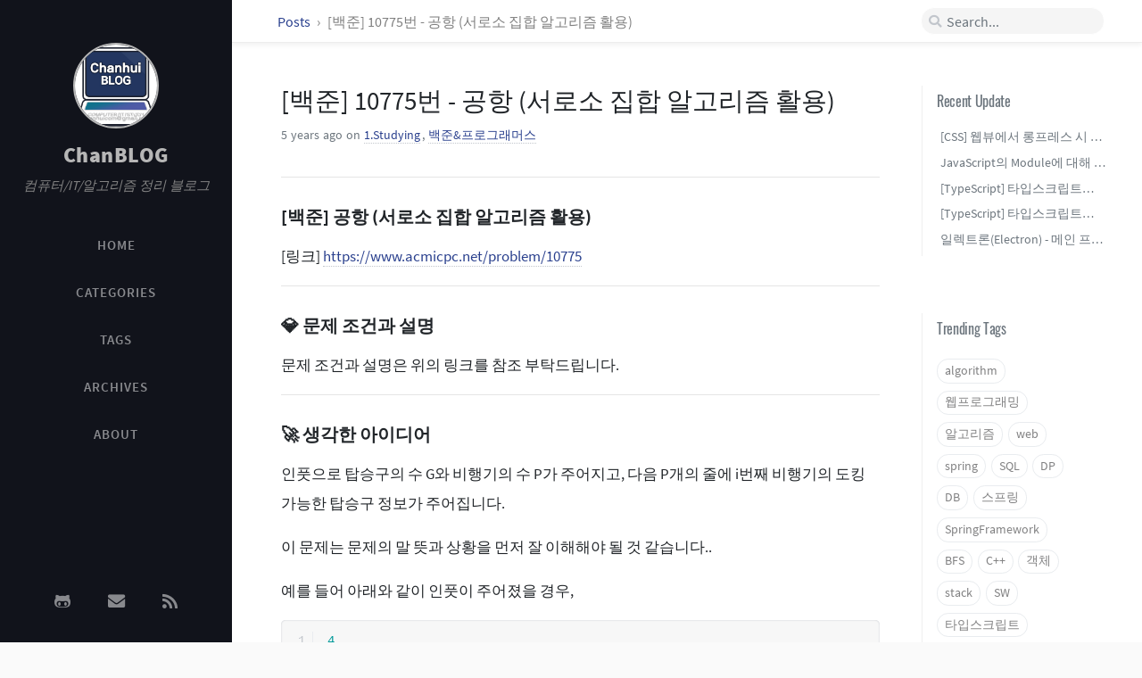

--- FILE ---
content_type: text/html; charset=utf-8
request_url: https://chanhuiseok.github.io/posts/baek-25/
body_size: 8254
content:
<!DOCTYPE html><html lang="en"> <!-- The Head v2.0 https://github.com/cotes2020/jekyll-theme-chirpy © 2017-2019 Cotes Chung MIT License --><head><meta http-equiv="Content-Type" content="text/html; charset=UTF-8"><meta name="viewport" content="width=device-width, initial-scale=1, shrink-to-fit=no"><title>[백준] 10775번 - 공항 (서로소 집합 알고리즘 활용) | ChanBLOG</title><meta name="generator" content="Jekyll v3.10.0" /><meta property="og:title" content="[백준] 10775번 - 공항 (서로소 집합 알고리즘 활용)" /><meta name="author" content="ChanhuiSeok" /><meta property="og:locale" content="en_US" /><meta name="description" content="컴퓨터/IT/알고리즘 정리 블로그" /><meta property="og:description" content="컴퓨터/IT/알고리즘 정리 블로그" /><link rel="canonical" href="https://chanhuiseok.github.io/posts/baek-25/" /><meta property="og:url" content="https://chanhuiseok.github.io/posts/baek-25/" /><meta property="og:site_name" content="ChanBLOG" /><meta property="og:type" content="article" /><meta property="article:published_time" content="2020-09-11T14:00:00+09:00" /><meta name="twitter:card" content="summary" /><meta property="twitter:title" content="[백준] 10775번 - 공항 (서로소 집합 알고리즘 활용)" /><meta name="twitter:site" content="@" /><meta name="twitter:creator" content="@ChanhuiSeok" /><meta name="google-site-verification" content="google_meta_tag_verification" /> <script type="application/ld+json"> {"@context":"https://schema.org","@type":"BlogPosting","author":{"@type":"Person","name":"ChanhuiSeok"},"dateModified":"2020-09-11T14:00:00+09:00","datePublished":"2020-09-11T14:00:00+09:00","description":"컴퓨터/IT/알고리즘 정리 블로그","headline":"[백준] 10775번 - 공항 (서로소 집합 알고리즘 활용)","mainEntityOfPage":{"@type":"WebPage","@id":"https://chanhuiseok.github.io/posts/baek-25/"},"url":"https://chanhuiseok.github.io/posts/baek-25/"}</script> <!-- The Favicons for Web, Android, Microsoft, and iOS (iPhone and iPad) Apps Generated by: https://www.favicon-generator.org/ v2.0 https://github.com/cotes2020/jekyll-theme-chirpy © 2019 Cotes Chung Published under the MIT license --><link rel="shortcut icon" href="/assets/img/favicons/favicon.ico" type="image/x-icon"><link rel="icon" href="/assets/img/favicons/favicon.ico" type="image/x-icon"><link rel="apple-touch-icon" href="/assets/img/favicons/apple-icon.png"><link rel="apple-touch-icon" href="/assets/img/favicons/apple-icon-precomposed.png"><link rel="apple-touch-icon" sizes="57x57" href="/assets/img/favicons/apple-icon-57x57.png"><link rel="apple-touch-icon" sizes="60x60" href="/assets/img/favicons/apple-icon-60x60.png"><link rel="apple-touch-icon" sizes="72x72" href="/assets/img/favicons/apple-icon-72x72.png"><link rel="apple-touch-icon" sizes="76x76" href="/assets/img/favicons/apple-icon-76x76.png"><link rel="apple-touch-icon" sizes="114x114" href="/assets/img/favicons/apple-icon-114x114.png"><link rel="apple-touch-icon" sizes="120x120" href="/assets/img/favicons/apple-icon-120x120.png"><link rel="apple-touch-icon" sizes="144x144" href="/assets/img/favicons/apple-icon-144x144.png"><link rel="apple-touch-icon" sizes="152x152" href="/assets/img/favicons/apple-icon-152x152.png"><link rel="apple-touch-icon" sizes="180x180" href="/assets/img/favicons/apple-icon-180x180.png"><link rel="icon" type="image/png" sizes="192x192" href="/assets/img/favicons/android-icon-192x192.png"><link rel="icon" type="image/png" sizes="32x32" href="/assets/img/favicons/favicon-32x32.png"><link rel="icon" type="image/png" sizes="96x96" href="/assets/img/favicons/favicon-96x96.png"><link rel="icon" type="image/png" sizes="16x16" href="/assets/img/favicons/favicon-16x16.png"><link rel="manifest" href="/assets/img/favicons/manifest.json"><meta name='msapplication-config' content='/assets/img/favicons/browserconfig.xml'><meta name="msapplication-TileColor" content="#ffffff"><meta name="msapplication-TileImage" content="/assets/img/favicons/ms-icon-144x144.png"><meta name="theme-color" content="#ffffff"><link rel="preconnect" href="https://fonts.gstatic.com" crossorigin="anonymous"><link rel="dns-prefetch" href="https://fonts.gstatic.com"><link rel="preconnect" href="https://www.google-analytics.com" crossorigin="use-credentials"><link rel="dns-prefetch" href="https://www.google-analytics.com"><link rel="preconnect" href="https://www.googletagmanager.com" crossorigin="anonymous"><link rel="dns-prefetch" href="https://www.googletagmanager.com"><link rel="preconnect" href="cdn.jsdelivr.net"><link rel="dns-prefetch" href="cdn.jsdelivr.net"><link rel="preload" as="style" href="https://cdn.jsdelivr.net/npm/bootstrap@4.0.0/dist/css/bootstrap.min.css" integrity="sha256-LA89z+k9fjgMKQ/kq4OO2Mrf8VltYml/VES+Rg0fh20=" crossorigin><link rel="preload" as="style" href="https://cdn.jsdelivr.net/npm/@fortawesome/fontawesome-free@5.11.2/css/all.min.css" integrity="sha256-+N4/V/SbAFiW1MPBCXnfnP9QSN3+Keu+NlB+0ev/YKQ=" crossorigin="anonymous"><link rel="preload" as="style" href="/assets/css/main.css"><link rel="stylesheet" href="https://cdn.jsdelivr.net/npm/bootstrap@4.0.0/dist/css/bootstrap.min.css" integrity="sha256-LA89z+k9fjgMKQ/kq4OO2Mrf8VltYml/VES+Rg0fh20=" crossorigin="anonymous"><link rel="stylesheet" href="https://cdn.jsdelivr.net/npm/@fortawesome/fontawesome-free@5.11.2/css/all.min.css" integrity="sha256-+N4/V/SbAFiW1MPBCXnfnP9QSN3+Keu+NlB+0ev/YKQ=" crossorigin="anonymous"><link rel="stylesheet" href="/assets/css/main.css"><link rel="preload" as="script" href="https://cdn.jsdelivr.net/npm/jquery@3.4.1/dist/jquery.min.js" integrity="sha256-CSXorXvZcTkaix6Yvo6HppcZGetbYMGWSFlBw8HfCJo=" crossorigin="anonymous"><link rel="preload" as="script" href="https://cdn.jsdelivr.net/npm/popper.js@1.15.0/dist/umd/popper.min.js" integrity="sha256-fTuUgtT7O2rqoImwjrhDgbXTKUwyxxujIMRIK7TbuNU=" crossorigin> <script src="https://cdn.jsdelivr.net/npm/jquery@3.4.1/dist/jquery.min.js" integrity="sha256-CSXorXvZcTkaix6Yvo6HppcZGetbYMGWSFlBw8HfCJo=" crossorigin="anonymous"></script> <script type="text/javascript" src="//wcs.naver.net/wcslog.js"></script> <script type="text/javascript"> if(!wcs_add) var wcs_add = {}; wcs_add["wa"] = "55b4825b963e08"; wcs_do(); </script> <script async src="https://www.googletagmanager.com/gtag/js?id=G-P37Y45ZXYB"></script> <script> window.dataLayer = window.dataLayer || []; function gtag(){dataLayer.push(arguments);} gtag('js', new Date()); gtag('config', 'G-P37Y45ZXYB'); </script> <script data-ad-client="ca-pub-5622940858610921" async src="https://pagead2.googlesyndication.com/pagead/js/adsbygoogle.js"></script> <script> window.jQuery || document.write('<script src="/assets/lib/jquery-3.4.1.min.js"><\/script>'); </script> <script src="https://cdn.jsdelivr.net/npm/popper.js@1.15.0/dist/umd/popper.min.js" integrity="sha256-fTuUgtT7O2rqoImwjrhDgbXTKUwyxxujIMRIK7TbuNU=" crossorigin="anonymous" async></script> <script src="https://cdn.jsdelivr.net/npm/bootstrap@4.0.0/dist/js/bootstrap.min.js" integrity="sha256-5+02zu5UULQkO7w1GIr6vftCgMfFdZcAHeDtFnKZsBs=" crossorigin="anonymous" async></script> <script src="/assets/js/dist/commons.js" async></script> <script src="/assets/js/dist/timeago.min.js" async></script><link rel="preload" as="style" href="/assets/css/post.css"><link rel="preload" as="style" href="/assets/css/syntax.css"><link rel="stylesheet" href="/assets/css/post.css"><link rel="stylesheet" href="/assets/css/syntax.css"><link rel="preload" as="style" href="/assets/lib/bootstrap-toc-1.0.1/bootstrap-toc.min.css"><link rel="preload" as="script" href="/assets/lib/bootstrap-toc-1.0.1/bootstrap-toc.min.js"><link rel="stylesheet" href="/assets/lib/bootstrap-toc-1.0.1/bootstrap-toc.min.css" /> <script src="/assets/lib/bootstrap-toc-1.0.1/bootstrap-toc.min.js" async></script> <script src="/assets/js/dist/toc.min.js" async></script><body data-spy="scroll" data-target="#toc"><div id="sidebar" class="d-flex flex-column"> <!-- The Side Bar v2.0 https://github.com/cotes2020/jekyll-theme-chirpy © 2017-2019 Cotes Chung MIT License --><div id="nav-wrapper"><div id="profile-wrapper" class="d-flex flex-column"><div id="avatar" class="d-flex justify-content-center"> <a href="/" alt="avatar"> <img src="/assets/img/sample/avatar.jpg"> </a></div><div class="profile-text mt-3"><div id="site-title"> <a href="/">ChanBLOG</a></div><div id="site-subtitle" class="font-italic">컴퓨터/IT/알고리즘 정리 블로그</div></div></div><ul class="nav flex-column"><li class="nav-item d-flex justify-content-center "> <a href="/" class="nav-link d-flex justify-content-center align-items-center w-100"> <i class="fa-fw fas fa-home ml-3 mr-3 unloaded"></i> <span>HOME</span> </a></li><li class="nav-item d-flex justify-content-center "> <a href="/tabs/categories/" class="nav-link d-flex justify-content-center align-items-center w-100"> <i class="fa-fw fas fa-stream ml-3 mr-3 unloaded"></i> <span>CATEGORIES</span> </a></li><li class="nav-item d-flex justify-content-center "> <a href="/tabs/tags/" class="nav-link d-flex justify-content-center align-items-center w-100"> <i class="fa-fw fas fa-tags ml-3 mr-3 unloaded"></i> <span>TAGS</span> </a></li><li class="nav-item d-flex justify-content-center "> <a href="/tabs/archives/" class="nav-link d-flex justify-content-center align-items-center w-100"> <i class="fa-fw fas fa-archive ml-3 mr-3 unloaded"></i> <span>ARCHIVES</span> </a></li><li class="nav-item d-flex justify-content-center "> <a href="/tabs/about/" class="nav-link d-flex justify-content-center align-items-center w-100"> <i class="fa-fw fas fa-info ml-3 mr-3 unloaded"></i> <span>ABOUT</span> </a></li></ul></div><div class="contact d-flex justify-content-around mt-4"> <a href="https://github.com/ChanhuiSeok" target="_blank"> <i class="fab fa-github-alt"></i> </a> <a href="javascript:window.open('mailto:' + ['chanhuicom','gmail.com'].join('@'))"> <i class="fas fa-envelope"></i> </a> <a href="/feed.xml" target="_blank"> <i class="fas fa-rss"></i> </a></div></div><div id="main-wrapper"> <!-- The Top Bar v2.0 https://github.com/cotes2020/jekyll-theme-chirpy © 2017-2019 Cotes Chung MIT License --><div id="topbar-wrapper" class="row justify-content-center topbar-down"><div id="topbar" class="col-11 d-flex h-100 align-items-center justify-content-between"> <span id="breadcrumb"> <span> <a href="/"> Posts </a> </span> <span>[백준] 10775번 - 공항 (서로소 집합 알고리즘 활용)</span> </span> <i id="sidebar-trigger" class="fas fa-bars fa-fw"></i><div id="topbar-title"> Post</div><i id="search-trigger" class="fas fa-search fa-fw"></i> <span id="search-wrapper" class="align-items-center"> <i class="fas fa-search fa-fw"></i> <input class="form-control" id="search-input" type="search" placeholder="Search..."> <i class="fa fa-times-circle fa-fw" id="search-cleaner"></i> </span> <a href="javascript:;">Cancel</a></div></div><div id="main"> <!-- Fixed kramdown code highlight rendering: https://github.com/penibelst/jekyll-compress-html/issues/101 https://github.com/penibelst/jekyll-compress-html/issues/71#issuecomment-188144901 --><div class="row"> <!-- Define the liquid date formats. v2.0 https://github.com/cotes2020/jekyll-theme-chirpy © 2019 Cotes Chung Published under the MIT License --><div id="post-wrapper" class="col-12 col-lg-11 col-xl-8"><div class="post pl-1 pr-1 pl-sm-2 pr-sm-2 pl-md-4 pr-md-4"><h1 data-toc-skip>[백준] 10775번 - 공항 (서로소 집합 알고리즘 활용)</h1><div class="post-meta text-muted d-flex flex-column"><div> <span class="timeago" data-toggle="tooltip" title="Fri, Sep 11, 2020, 2:00 PM +0900"> Sep 11, 2020 <i class="unloaded">2020-09-11T14:00:00+09:00</i> </span> on <a href='/categories/1.studying/'>1.Studying</a>, <a href='/categories/%EB%B0%B1%EC%A4%80%26%ED%94%84%EB%A1%9C%EA%B7%B8%EB%9E%98%EB%A8%B8%EC%8A%A4/'>백준&프로그래머스</a></div></div><div class="post-content"><hr /><h3 id="백준-공항-서로소-집합-알고리즘-활용"><strong>[백준] 공항 (서로소 집합 알고리즘 활용)</strong></h3><p>[링크] <a href="https://www.acmicpc.net/problem/10775">https://www.acmicpc.net/problem/10775</a></p><hr /><h3 id="-문제-조건과-설명"><strong>💎 문제 조건과 설명</strong></h3><p>문제 조건과 설명은 위의 링크를 참조 부탁드립니다.</p><hr /><h3 id="-생각한-아이디어"><strong>🚀 생각한 아이디어</strong></h3><p>인풋으로 탑승구의 수 G와 비행기의 수 P가 주어지고, 다음 P개의 줄에 i번째 비행기의 도킹 가능한 탑승구 정보가 주어집니다.</p><p>이 문제는 문제의 말 뜻과 상황을 먼저 잘 이해해야 될 것 같습니다..</p><p>예를 들어 아래와 같이 인풋이 주어졌을 경우,</p><div class="language-c++ highlighter-rouge"><div class="highlight"><code><table class="rouge-table"><tbody><tr><td class="rouge-gutter gl"><pre class="lineno">1
2
3
4
5
</pre><td class="rouge-code"><pre><span class="mi">4</span>
<span class="mi">3</span>
<span class="mi">4</span>
<span class="mi">1</span>
<span class="mi">1</span>
</pre></table></code></div></div><p>4는 탑승구의 수, 3은 순서대로 도킹할 비행기의 수입니다.</p><p>그리고 그 밑에 4, 1, 1은 각각</p><ul><li>첫 번째 비행기는 1번부터 4번까지의 탑승구 중 하나에 도킹 할 수 있다. = 1~4번 탑승구 중 한 군데 가능</li><li>두 번재 비행기는 1번부터 1번까지의 탑승구 중 하나에 도킹 할 수 있다. = 1번 탑승구만 가능</li><li>세 번째 비행기는 1번부터 1번까지의 탑승구 중 하나에 도킹 할 수 있다. = 1번 탑승구만 가능</li></ul><p>라는 의미이고, <strong>도킹은 첫 번째 비행기부터 순서대로 진행해야 합니다.</strong></p><p>그리고 문제에서 다른 비행기가 도킹하지 않은 탑승구에만 도킹할 수 있다고 했으므로, <strong>각 탑승구에는 최대 1개의 비행기만 도킹이 가능하다는 의미</strong>입니다.</p><p>위 인풋에서 첫 번째 비행기는 1~4번 탑승구 중 한 군데가 가능한데, 만약 가장 먼저 1번 탑승구에 도킹을 해버린다면, 그 다음 두 번째 비행기는 1번 탑승구만 가능한데 이미 첫 번째 비행기가 그곳에 도킹했으므로 어디에도 도킹할 탑승구가 없고, 그대로 종료되어 버릴 것입니다.</p><p>그러므로 최대한 많은 비행기를 도킹하려면 <strong>가능한 범위의 탑승구 중에서 가장 마지막부터</strong> 확인하면서 채워넣으면 되겠습니다. 그리고 이미 그 탑승구에 비행기가 있다면, 그 이전 탑승구를 확인하는 식으로 찾아나가면 됩니다.</p><p>그 과정을 서로소 집합 알고리즘을 활용하여 구현할 수 있습니다.</p><p><img class="lozad" src=/assets/img/commons/loading.png data-src="https://i.imgur.com/IqfCH4x.png" alt="" /></p><ul><li>각 탑승구를 노드로 생각해 보겠습니다. 그리고 0번 탑승구는 없으나 1번의 부모 역할을 위해 있다고 가정합니다.<code class="language-plaintext highlighter-rouge">4, 1, 1</code> 순으로 인풋이 주어졌으므로 4번 탑승구에 비행기가 있는지 확인합니다. 그 방법은 4번이 다른 노드와 연결되어 있는지를 보면 됩니다. 초반에는 아무것도 연결되지 않았으므로 <code class="language-plaintext highlighter-rouge">parent[4] = 4</code> 이므로 첫 번째 비행기를 <code class="language-plaintext highlighter-rouge">4</code>번에 도킹하고, 4를 3번 노드와 union 합니다. 그러면 <code class="language-plaintext highlighter-rouge">parent[4] = 3</code>이 됩니다.</li><li>두 번째 비행기를 <code class="language-plaintext highlighter-rouge">1</code>번에 도킹하기 위해 확인합니다. <code class="language-plaintext highlighter-rouge">parent[1] = 1</code> 즉 자기 자신일 것이므로 1번에 도킹하고 1번 노드를 0번에 합칩니다. 그러면 <code class="language-plaintext highlighter-rouge">parent[1] = 0</code> 이 됩니다.</li><li>세 번째 비행기를 <code class="language-plaintext highlighter-rouge">1</code>번에 도킹하기 위해 확인합니다. <code class="language-plaintext highlighter-rouge">parent[1] = 0</code> 입니다. 즉, 도킹할 수 없습니다. 이전 것을 타고 타면서 부모를 계속 살펴보고 최종적으로 0이 나오면 아무데도 도킹할 곳이 없다는 뜻입니다.</li><li>따라서 **이 인풋에서는 비행기를 최대 2대만 도킹할 수 있습니다. **도킹할 곳이 없으면 그 즉시 프로그램은 종료됩니다.</li></ul><hr /><ul><li>물론 위의 예시는 종료된 것이지만, 여기에 다른 비행기가 또 한대 들어온다고 <strong>상황을 가정</strong>해 보겠습니다.</li></ul><p><img class="lozad" src=/assets/img/commons/loading.png data-src="https://i.imgur.com/g272PEv.png" alt="" /></p><p>만약 첫 번째, 두 번째 비행기가 각각 도킹된 상황에서 새로운 비행기의 탑승구 정보가 <strong><code class="language-plaintext highlighter-rouge">4</code></strong> 라고 주어졌다고 가정해 보겠습니다. 이 때는, <code class="language-plaintext highlighter-rouge">parent[4] = 3</code> 입니다. 따라서 <code class="language-plaintext highlighter-rouge">3</code>번 탑승구에 도킹할 수 있습니다. 그리고 3번 노드는 이전 노드인 2번에 합쳐지고, <code class="language-plaintext highlighter-rouge">parent[3] = 2</code> 가 될 것입니다.</p><hr /><ul><li><strong>소스코드</strong></li></ul><div class="language-c++ highlighter-rouge"><div class="highlight"><code><table class="rouge-table"><tbody><tr><td class="rouge-gutter gl"><pre class="lineno">1
2
3
4
5
6
7
8
9
10
11
12
13
14
15
16
17
18
19
20
21
22
23
24
25
26
27
28
29
30
31
32
33
34
35
36
37
38
39
40
41
42
43
44
45
46
47
48
49
50
51
52
53
</pre><td class="rouge-code"><pre><span class="cp">#include</span> <span class="cpf">&lt;iostream&gt;</span><span class="cp">
#include</span> <span class="cpf">&lt;algorithm

using namespace std;

int link[100001];
int sizes[100001];

int find(int v) {
	if (link[v] == v) return v;
	return link[v] = find(link[v]);
}

void unite(int a, int b) {
	// 먼저 a와 b의 대푯값을 찾는다.
	a = find(a);
	b = find(b);

	// 인자에 차례대로 v, v-1로 들어오는 것으로 가정
	link[a] = b;
}


int main() {

	ios::sync_with_stdio(0);
	cin.tie(0);

	int G, P;
	cin &gt;</span><span class="c1">&gt; G &gt;&gt; P; // 게이트의 수, 비행기의 수</span><span class="cp">
</span>	
	<span class="c1">// 초기화</span>
	<span class="k">for</span> <span class="p">(</span><span class="kt">int</span> <span class="n">i</span> <span class="o">=</span> <span class="mi">1</span><span class="p">;</span> <span class="n">i</span> <span class="o">&lt;=</span> <span class="n">G</span><span class="p">;</span> <span class="n">i</span><span class="o">++</span><span class="p">)</span> <span class="p">{</span>
		<span class="n">link</span><span class="p">[</span><span class="n">i</span><span class="p">]</span> <span class="o">=</span> <span class="n">i</span><span class="p">;</span>
		<span class="n">sizes</span><span class="p">[</span><span class="n">i</span><span class="p">]</span> <span class="o">=</span> <span class="mi">1</span><span class="p">;</span>
	<span class="p">}</span>

	<span class="kt">int</span> <span class="n">p_gi</span><span class="p">,</span> <span class="n">gi</span><span class="p">,</span> <span class="n">cnt</span> <span class="o">=</span> <span class="mi">0</span><span class="p">;</span>
    
	<span class="k">for</span> <span class="p">(</span><span class="kt">int</span> <span class="n">i</span> <span class="o">=</span> <span class="mi">0</span><span class="p">;</span> <span class="n">i</span> <span class="o">&lt;</span> <span class="n">P</span><span class="p">;</span> <span class="n">i</span><span class="o">++</span><span class="p">)</span> <span class="p">{</span>
		<span class="n">cin</span> <span class="o">&gt;&gt;</span> <span class="n">gi</span><span class="p">;</span>
		<span class="n">p_gi</span> <span class="o">=</span> <span class="n">find</span><span class="p">(</span><span class="n">gi</span><span class="p">);</span>
		<span class="k">if</span> <span class="p">(</span><span class="n">p_gi</span> <span class="o">!=</span> <span class="mi">0</span><span class="p">)</span> <span class="p">{</span>
			<span class="n">unite</span><span class="p">(</span><span class="n">p_gi</span><span class="p">,</span> <span class="n">p_gi</span> <span class="o">-</span> <span class="mi">1</span><span class="p">);</span>
			<span class="n">cnt</span> <span class="o">+=</span> <span class="mi">1</span><span class="p">;</span>
		<span class="p">}</span>
		<span class="k">else</span>
			<span class="k">break</span><span class="p">;</span>
	<span class="p">}</span>

	<span class="n">cout</span> <span class="o">&lt;&lt;</span> <span class="n">cnt</span><span class="p">;</span>
	<span class="k">return</span> <span class="mi">0</span><span class="p">;</span>
<span class="p">}</span>
</pre></table></code></div></div></div><div class="post-tail text-muted"><div class="mb-4"> <a href="/tags/algorithm/" class="post-tag no-text-decoration" >algorithm</a> <a href="/tags/%EB%B0%B1%EC%A4%80/" class="post-tag no-text-decoration" >백준</a> <a href="/tags/baekjoon/" class="post-tag no-text-decoration" >baekjoon</a> <a href="/tags/%ED%94%84%EB%A1%9C%EA%B7%B8%EB%9E%98%EB%A8%B8%EC%8A%A4/" class="post-tag no-text-decoration" >프로그래머스</a> <a href="/tags/%EC%B9%B4%EC%B9%B4%EC%98%A4/" class="post-tag no-text-decoration" >카카오</a></div></div></div></div><!-- The Pannel on right side (Desktop views) v2.0 https://github.com/cotes2020/jekyll-theme-chirpy © 2017-2019 Cotes Chung MIT License --><div id="panel-wrapper" class="col-xl-3 pl-2 topbar-down"><div class="access"><div id="access-lastmod" class="post mb-4"><h3 data-toc-skip>Recent Update</h3><ul class="post-content pl-0 pb-1 ml-1 mt-2"><li><a href="/posts/web-9/">[CSS] 웹뷰에서 롱프레스 시 발생하는 기본 동작들 막기(드래그, 컨텍스트 메뉴)</a></li><li><a href="/posts/js-7/">JavaScript의 Module에 대해 간략하게 알아보기(import, export)</a></li><li><a href="/posts/ts-3/">[TypeScript] 타입스크립트 Utility types (1) - Exclude, Omit, Pick</a></li><li><a href="/posts/ts-4/">[TypeScript] 타입스크립트 Utility types (2) - Partial, Required, Record</a></li><li><a href="/posts/electron-2/">일렉트론(Electron) - 메인 프로세스와 렌더러 프로세스(main process, renderer process)</a></li></ul></div><div id="access-tags"><h3 data-toc-skip>Trending Tags</h3><div class="d-flex flex-wrap mt-3 mb-1 mr-3"> <!-- The trending tags list v2.0 https://github.com/cotes2020/jekyll-theme-chirpy © 2019 Cotes Chung MIT Licensed --> <a class="post-tag" href="/tags/algorithm/">algorithm</a> <a class="post-tag" href="/tags/웹프로그래밍/">웹프로그래밍</a> <a class="post-tag" href="/tags/알고리즘/">알고리즘</a> <a class="post-tag" href="/tags/web/">web</a> <a class="post-tag" href="/tags/spring/">spring</a> <a class="post-tag" href="/tags/sql/">SQL</a> <a class="post-tag" href="/tags/dp/">DP</a> <a class="post-tag" href="/tags/db/">DB</a> <a class="post-tag" href="/tags/스프링/">스프링</a> <a class="post-tag" href="/tags/springframework/">SpringFramework</a> <a class="post-tag" href="/tags/bfs/">BFS</a> <a class="post-tag" href="/tags/c++/">C++</a> <a class="post-tag" href="/tags/객체/">객체</a> <a class="post-tag" href="/tags/stack/">stack</a> <a class="post-tag" href="/tags/sw/">SW</a> <a class="post-tag" href="/tags/타입스크립트/">타입스크립트</a> <a class="post-tag" href="/tags/다익스트라/">다익스트라</a> <a class="post-tag" href="/tags/maven/">maven</a> <a class="post-tag" href="/tags/hooks/">Hooks</a> <a class="post-tag" href="/tags/github/">GitHub</a></div></div></div><div id="toc-wrapper" class="pl-0 pr-4 mb-5"><h3 data-toc-skip class="pl-3 pt-2">Contents</h3><nav id="toc" data-toggle="toc"></nav></div></div></div><div class="row"><div id="post-extend-wrapper" class="col-12 col-lg-11 col-xl-8"><div class="pl-1 pr-1 pl-sm-2 pr-sm-2 pl-md-4 pr-md-4"> <!-- The related posts of current post. Placed in the bottom of every single post. v2.0 https://github.com/cotes2020/jekyll-theme-chirpy © 2019 Cotes Chung Published under the MIT License --><div id="related-posts" class="mt-4 mb-2 mb-sm-4 pb-2"><h3 class="pt-2 mt-1 mb-4" data-toc-skip>Related Posts</h3><div class="card-deck mb-4"><div class="card"> <a href="/posts/baek-23/"><div class="card-body"> <span class="timeago small"> Sep 4, 2020 <i class="unloaded">2020-09-04T11:00:00+09:00</i> </span><h3 class="pt-0 mt-1 mb-3" data-toc-skip>[2020 카카오 공채] 기둥과 보 설치</h3><div class="text-muted small"><p> [2020 KAKAO BLIND RECRUITMENT] 기둥과 보 설치 [링크] https://programmers.co.kr/learn/courses/30/lessons/60061 💎 문제 조건과 설명 문제 조건과 설명은 위의 링크를 참조 부탁드립니다. 🚀 생각한 아이디어 구현 문제의 경우, 주어진 대로 구현을 차근차근 하면 되는...</p></div></div></a></div><div class="card"> <a href="/posts/baek-24/"><div class="card-body"> <span class="timeago small"> Sep 8, 2020 <i class="unloaded">2020-09-08T20:00:00+09:00</i> </span><h3 class="pt-0 mt-1 mb-3" data-toc-skip>[2020 카카오 공채] 가사 검색 (lower_bound, upper_bound 활용)</h3><div class="text-muted small"><p> [2020 KAKAO BLIND RECRUITMENT] 가사 검색 [링크] https://programmers.co.kr/learn/courses/30/lessons/60060 💎 문제 조건과 설명 문제 조건과 설명은 위의 링크를 참조 부탁드립니다. 🚀 생각한 아이디어 words 배열에 “frodo”, “front”, “frost”...</p></div></div></a></div><div class="card"> <a href="/posts/baek-14/"><div class="card-body"> <span class="timeago small"> May 29, 2020 <i class="unloaded">2020-05-29T23:10:00+09:00</i> </span><h3 class="pt-0 mt-1 mb-3" data-toc-skip>[백준] 1697번 - 숨바꼭질</h3><div class="text-muted small"><p> 백준 온라인 저지의 1697번 숨바꼭질 문제입니다. [링크] https://www.acmicpc.net/problem/1697 문제 조건과 설명 수빈이는 동생과 숨바꼭질을 하고 있다. 수빈이는 현재 점 N(0 ≤ N ≤ 100,000)에 있고, 동생은 점 K(0 ≤ K ≤ 100,000)에 있다. 수빈이는 걷거나 순간이동을 할 수 있다. ...</p></div></div></a></div></div></div><div class="post-navigation d-flex justify-content-between"> <a href="/posts/baek-24/" class="btn btn-outline-primary"><p>[2020 카카오 공채] 가사 검색 (lower_bound, upper_bound 활용)</p></a> <a href="/posts/web-4/" class="btn btn-outline-primary"><p>HTTP(Hypertext Transfer Protocol)과 GET, POST</p></a></div><script src="https://utteranc.es/client.js" repo="chanhuiseok/chanhuiseok.github.io" issue-term="pathname" theme="github-light" crossorigin="anonymous" async> </script></div></div></div><script type="text/javascript" src="https://cdn.jsdelivr.net/npm/lozad/dist/lozad.min.js"></script> <script type="text/javascript"> const observer = lozad(); observer.observe(); </script> <!-- The Footer v2.0 https://github.com/cotes2020/jekyll-theme-chirpy © 2017-2019 Cotes Chung MIT License --><footer class="d-flex w-100 justify-content-center"><div class="d-flex justify-content-between align-items-center"><div class="copyright"><p class="mb-0"> © 2019-2025<a href="https://twitter.com/username" class="ml-1">ChanhuiSeok</a>. <br>Powered by <a href="https://jekyllrb.com" target="_blank">Jekyll</a>, theme by <a href="https://github.com/cotes2020/jekyll-theme-chirpy/">Chirpy</a>.</p></div><div class="license"><p class="mb-0"> The blog posts on this site are licensed under the <a href="https://creativecommons.org/licenses/by/4.0/">Creative Commons Attribution 4.0 International License</a>.</p></div></div></footer></div><!-- The Search results v2.0 https://github.com/cotes2020/jekyll-theme-chirpy © 2017-2019 Cotes Chung MIT License --><div id="search-result-wrapper" class="d-flex justify-content-center unloaded"><div class="col-12 col-xl-11 post-content"><div id="search-hints"><h4 class="text-muted">Trending Tags</h4><!-- The trending tags list v2.0 https://github.com/cotes2020/jekyll-theme-chirpy © 2019 Cotes Chung MIT Licensed --> <a class="post-tag" href="/tags/algorithm/">algorithm</a> <a class="post-tag" href="/tags/웹프로그래밍/">웹프로그래밍</a> <a class="post-tag" href="/tags/알고리즘/">알고리즘</a> <a class="post-tag" href="/tags/web/">web</a> <a class="post-tag" href="/tags/spring/">spring</a> <a class="post-tag" href="/tags/sql/">SQL</a> <a class="post-tag" href="/tags/dp/">DP</a> <a class="post-tag" href="/tags/db/">DB</a> <a class="post-tag" href="/tags/스프링/">스프링</a> <a class="post-tag" href="/tags/springframework/">SpringFramework</a> <a class="post-tag" href="/tags/bfs/">BFS</a> <a class="post-tag" href="/tags/c++/">C++</a> <a class="post-tag" href="/tags/객체/">객체</a> <a class="post-tag" href="/tags/stack/">stack</a> <a class="post-tag" href="/tags/sw/">SW</a> <a class="post-tag" href="/tags/타입스크립트/">타입스크립트</a> <a class="post-tag" href="/tags/다익스트라/">다익스트라</a> <a class="post-tag" href="/tags/maven/">maven</a> <a class="post-tag" href="/tags/hooks/">Hooks</a> <a class="post-tag" href="/tags/github/">GitHub</a></div><div id="search-results" class="d-flex flex-wrap justify-content-center text-muted mt-3"></div></div></div></div><div id="mask"></div><a id="back-to-top" href="#" class="btn btn-lg btn-box-shadow" role="button"> <i class="fas fa-angle-up"></i> </a> <!-- The GA snippet v2.0 https://github.com/cotes2020/jekyll-theme-chirpy © 2017-2019 Cotes Chung MIT License --> <script> (function(i,s,o,g,r,a,m){i['GoogleAnalyticsObject']=r;i[r]=i[r]||function(){ (i[r].q=i[r].q||[]).push(arguments)},i[r].l=1*new Date();a=s.createElement(o), m=s.getElementsByTagName(o)[0];a.async=1;a.src=g;m.parentNode.insertBefore(a,m) })(window,document,'script','https://www.google-analytics.com/analytics.js','ga'); ga('create', 'UA-156002547-1', 'auto'); ga('send', 'pageview'); </script> <!-- Jekyll Simple Search loader v2.0 https://github.com/cotes2020/jekyll-theme-chirpy © 2017-2019 Cotes Chung MIT License --> <script src="https://cdn.jsdelivr.net/npm/simple-jekyll-search@1.7.3/dest/simple-jekyll-search.min.js" integrity="sha256-qcLR00zq6pJk4je3MLgAri8Nn+ZumUlXgTKR2H/xCY0=" crossorigin="anonymous"></script> <script> SimpleJekyllSearch({ searchInput: document.getElementById('search-input'), resultsContainer: document.getElementById('search-results'), json: '/assets/data/search.json', searchResultTemplate: '<div class="pl-1 pr-1 pl-sm-2 pr-sm-2 pl-lg-4 pr-lg-4 pl-xl-0 pr-xl-0"> <a href="https://chanhuiseok.github.io{url}">{title}</a><div class="post-meta d-flex flex-column flex-sm-row text-muted mt-1 mb-1"><div class="mr-sm-4"><i class="far fa-folder fa-fw"></i>{categories}</div><div><i class="fa fa-tag fa-fw"></i>{tags}</div></div><p>{snippet}</p></div>', noResultsText: '<p class="mt-5">Oops! No result founds.</p>' }); </script>


--- FILE ---
content_type: text/html; charset=utf-8
request_url: https://www.google.com/recaptcha/api2/aframe
body_size: 268
content:
<!DOCTYPE HTML><html><head><meta http-equiv="content-type" content="text/html; charset=UTF-8"></head><body><script nonce="ScYos8PGEcpRZk6LDvOq_A">/** Anti-fraud and anti-abuse applications only. See google.com/recaptcha */ try{var clients={'sodar':'https://pagead2.googlesyndication.com/pagead/sodar?'};window.addEventListener("message",function(a){try{if(a.source===window.parent){var b=JSON.parse(a.data);var c=clients[b['id']];if(c){var d=document.createElement('img');d.src=c+b['params']+'&rc='+(localStorage.getItem("rc::a")?sessionStorage.getItem("rc::b"):"");window.document.body.appendChild(d);sessionStorage.setItem("rc::e",parseInt(sessionStorage.getItem("rc::e")||0)+1);localStorage.setItem("rc::h",'1768795459377');}}}catch(b){}});window.parent.postMessage("_grecaptcha_ready", "*");}catch(b){}</script></body></html>

--- FILE ---
content_type: text/css; charset=utf-8
request_url: https://chanhuiseok.github.io/assets/css/main.css
body_size: 5405
content:
/*!
* The main styles.
* v2.0
* https://github.com/cotes2020/jekyll-theme-chirpy
* © 2018-2019 Cotes Chung
* MIT Licensed
*/@font-face{font-family:"Noto Sans KR";font-style:normal;font-weight:300;font-display:swap;src:local("Noto Sans KR"),local("Noto-Sans-KR"),url(https://fonts.googleapis.com/css2?family=Noto+Sans+KR&display=swap) format("woff2")}@font-face{font-family:"Lato";font-style:normal;font-weight:300;font-display:swap;src:local("Lato Regular"),local("Lato-Regular"),url(https://fonts.gstatic.com/s/lato/v14/S6uyw4BMUTPHjxAwXjeu.woff2) format("woff2");unicode-range:U+0100-024F,U+0259,U+1E00-1EFF,U+2020,U+20A0-20AB,U+20AD-20CF,U+2113,U+2C60-2C7F,U+A720-A7FF}@font-face{font-family:"Lato";font-style:normal;font-weight:300;font-display:swap;src:local("Lato Regular"),local("Lato-Regular"),url(https://fonts.gstatic.com/s/lato/v14/S6uyw4BMUTPHjx4wXg.woff2) format("woff2");unicode-range:U+0000-00FF,U+0131,U+0152-0153,U+02BB-02BC,U+02C6,U+02DA,U+02DC,U+2000-206F,U+2074,U+20AC,U+2122,U+2191,U+2193,U+2212,U+2215,U+FEFF,U+FFFD}@font-face{font-family:"Oswald";font-style:normal;font-weight:400;font-display:swap;src:local("Oswald Regular"),local("Oswald-Regular"),url(https://fonts.gstatic.com/s/oswald/v16/TK3iWkUHHAIjg752HT8Ghe4.woff2) format("woff2");unicode-range:U+0400-045F,U+0490-0491,U+04B0-04B1,U+2116}@font-face{font-family:"Oswald";font-style:normal;font-weight:400;font-display:swap;src:local("Oswald Regular"),local("Oswald-Regular"),url(https://fonts.gstatic.com/s/oswald/v16/TK3iWkUHHAIjg752Fj8Ghe4.woff2) format("woff2");unicode-range:U+0102-0103,U+0110-0111,U+1EA0-1EF9,U+20AB}@font-face{font-family:"Oswald";font-style:normal;font-weight:400;font-display:swap;src:local("Oswald Regular"),local("Oswald-Regular"),url(https://fonts.gstatic.com/s/oswald/v16/TK3iWkUHHAIjg752Fz8Ghe4.woff2) format("woff2");unicode-range:U+0100-024F,U+0259,U+1E00-1EFF,U+2020,U+20A0-20AB,U+20AD-20CF,U+2113,U+2C60-2C7F,U+A720-A7FF}@font-face{font-family:"Oswald";font-style:normal;font-weight:400;font-display:swap;src:local("Oswald Regular"),local("Oswald-Regular"),url(https://fonts.gstatic.com/s/oswald/v16/TK3iWkUHHAIjg752GT8G.woff2) format("woff2");unicode-range:U+0000-00FF,U+0131,U+0152-0153,U+02BB-02BC,U+02C6,U+02DA,U+02DC,U+2000-206F,U+2074,U+20AC,U+2122,U+2191,U+2193,U+2212,U+2215,U+FEFF,U+FFFD}@font-face{font-family:"Source Sans Pro";font-style:normal;font-weight:400;font-display:swap;src:local("Source Sans Pro Regular"),local("SourceSansPro-Regular"),url(https://fonts.gstatic.com/s/sourcesanspro/v11/6xK3dSBYKcSV-LCoeQqfX1RYOo3qNa7lqDY.woff2) format("woff2");unicode-range:U+0460-052F,U+1C80-1C88,U+20B4,U+2DE0-2DFF,U+A640-A69F,U+FE2E-FE2F}@font-face{font-family:"Source Sans Pro";font-style:normal;font-weight:400;font-display:swap;src:local("Source Sans Pro Regular"),local("SourceSansPro-Regular"),url(https://fonts.gstatic.com/s/sourcesanspro/v11/6xK3dSBYKcSV-LCoeQqfX1RYOo3qPK7lqDY.woff2) format("woff2");unicode-range:U+0400-045F,U+0490-0491,U+04B0-04B1,U+2116}@font-face{font-family:"Source Sans Pro";font-style:normal;font-weight:400;font-display:swap;src:local("Source Sans Pro Regular"),local("SourceSansPro-Regular"),url(https://fonts.gstatic.com/s/sourcesanspro/v11/6xK3dSBYKcSV-LCoeQqfX1RYOo3qNK7lqDY.woff2) format("woff2");unicode-range:U+1F00-1FFF}@font-face{font-family:"Source Sans Pro";font-style:normal;font-weight:400;font-display:swap;src:local("Source Sans Pro Regular"),local("SourceSansPro-Regular"),url(https://fonts.gstatic.com/s/sourcesanspro/v11/6xK3dSBYKcSV-LCoeQqfX1RYOo3qO67lqDY.woff2) format("woff2");unicode-range:U+0370-03FF}@font-face{font-family:"Source Sans Pro";font-style:normal;font-weight:400;font-display:swap;src:local("Source Sans Pro Regular"),local("SourceSansPro-Regular"),url(https://fonts.gstatic.com/s/sourcesanspro/v11/6xK3dSBYKcSV-LCoeQqfX1RYOo3qN67lqDY.woff2) format("woff2");unicode-range:U+0102-0103,U+0110-0111,U+1EA0-1EF9,U+20AB}@font-face{font-family:"Source Sans Pro";font-style:normal;font-weight:400;font-display:swap;src:local("Source Sans Pro Regular"),local("SourceSansPro-Regular"),url(https://fonts.gstatic.com/s/sourcesanspro/v11/6xK3dSBYKcSV-LCoeQqfX1RYOo3qNq7lqDY.woff2) format("woff2");unicode-range:U+0100-024F,U+0259,U+1E00-1EFF,U+2020,U+20A0-20AB,U+20AD-20CF,U+2113,U+2C60-2C7F,U+A720-A7FF}@font-face{font-family:"Source Sans Pro";font-style:normal;font-weight:400;font-display:swap;src:local("Source Sans Pro Regular"),local("SourceSansPro-Regular"),url(https://fonts.gstatic.com/s/sourcesanspro/v11/6xK3dSBYKcSV-LCoeQqfX1RYOo3qOK7l.woff2) format("woff2");unicode-range:U+0000-00FF,U+0131,U+0152-0153,U+02BB-02BC,U+02C6,U+02DA,U+02DC,U+2000-206F,U+2074,U+20AC,U+2122,U+2191,U+2193,U+2212,U+2215,U+FEFF,U+FFFD}@font-face{font-family:"Source Sans Pro";font-style:normal;font-weight:600;font-display:swap;src:local("Source Sans Pro SemiBold"),local("SourceSansPro-SemiBold"),url(https://fonts.gstatic.com/s/sourcesanspro/v11/6xKydSBYKcSV-LCoeQqfX1RYOo3i54rwmhduz8A.woff2) format("woff2");unicode-range:U+0460-052F,U+1C80-1C88,U+20B4,U+2DE0-2DFF,U+A640-A69F,U+FE2E-FE2F}@font-face{font-family:"Source Sans Pro";font-style:normal;font-weight:600;font-display:swap;src:local("Source Sans Pro SemiBold"),local("SourceSansPro-SemiBold"),url(https://fonts.gstatic.com/s/sourcesanspro/v11/6xKydSBYKcSV-LCoeQqfX1RYOo3i54rwkxduz8A.woff2) format("woff2");unicode-range:U+0400-045F,U+0490-0491,U+04B0-04B1,U+2116}@font-face{font-family:"Source Sans Pro";font-style:normal;font-weight:600;font-display:swap;src:local("Source Sans Pro SemiBold"),local("SourceSansPro-SemiBold"),url(https://fonts.gstatic.com/s/sourcesanspro/v11/6xKydSBYKcSV-LCoeQqfX1RYOo3i54rwmxduz8A.woff2) format("woff2");unicode-range:U+1F00-1FFF}@font-face{font-family:"Source Sans Pro";font-style:normal;font-weight:600;font-display:swap;src:local("Source Sans Pro SemiBold"),local("SourceSansPro-SemiBold"),url(https://fonts.gstatic.com/s/sourcesanspro/v11/6xKydSBYKcSV-LCoeQqfX1RYOo3i54rwlBduz8A.woff2) format("woff2");unicode-range:U+0370-03FF}@font-face{font-family:"Source Sans Pro";font-style:normal;font-weight:600;font-display:swap;src:local("Source Sans Pro SemiBold"),local("SourceSansPro-SemiBold"),url(https://fonts.gstatic.com/s/sourcesanspro/v11/6xKydSBYKcSV-LCoeQqfX1RYOo3i54rwmBduz8A.woff2) format("woff2");unicode-range:U+0102-0103,U+0110-0111,U+1EA0-1EF9,U+20AB}@font-face{font-family:"Source Sans Pro";font-style:normal;font-weight:600;font-display:swap;src:local("Source Sans Pro SemiBold"),local("SourceSansPro-SemiBold"),url(https://fonts.gstatic.com/s/sourcesanspro/v11/6xKydSBYKcSV-LCoeQqfX1RYOo3i54rwmRduz8A.woff2) format("woff2");unicode-range:U+0100-024F,U+0259,U+1E00-1EFF,U+2020,U+20A0-20AB,U+20AD-20CF,U+2113,U+2C60-2C7F,U+A720-A7FF}@font-face{font-family:"Source Sans Pro";font-style:normal;font-weight:600;font-display:swap;src:local("Source Sans Pro SemiBold"),local("SourceSansPro-SemiBold"),url(https://fonts.gstatic.com/s/sourcesanspro/v11/6xKydSBYKcSV-LCoeQqfX1RYOo3i54rwlxdu.woff2) format("woff2");unicode-range:U+0000-00FF,U+0131,U+0152-0153,U+02BB-02BC,U+02C6,U+02DA,U+02DC,U+2000-206F,U+2074,U+20AC,U+2122,U+2191,U+2193,U+2212,U+2215,U+FEFF,U+FFFD}@font-face{font-family:"Source Sans Pro";font-style:normal;font-weight:700;font-display:swap;src:local("Source Sans Pro Bold"),local("SourceSansPro-Bold"),url(https://fonts.gstatic.com/s/sourcesanspro/v11/6xKydSBYKcSV-LCoeQqfX1RYOo3ig4vwmhduz8A.woff2) format("woff2");unicode-range:U+0460-052F,U+1C80-1C88,U+20B4,U+2DE0-2DFF,U+A640-A69F,U+FE2E-FE2F}@font-face{font-family:"Source Sans Pro";font-style:normal;font-weight:700;font-display:swap;src:local("Source Sans Pro Bold"),local("SourceSansPro-Bold"),url(https://fonts.gstatic.com/s/sourcesanspro/v11/6xKydSBYKcSV-LCoeQqfX1RYOo3ig4vwkxduz8A.woff2) format("woff2");unicode-range:U+0400-045F,U+0490-0491,U+04B0-04B1,U+2116}@font-face{font-family:"Source Sans Pro";font-style:normal;font-weight:700;font-display:swap;src:local("Source Sans Pro Bold"),local("SourceSansPro-Bold"),url(https://fonts.gstatic.com/s/sourcesanspro/v11/6xKydSBYKcSV-LCoeQqfX1RYOo3ig4vwmxduz8A.woff2) format("woff2");unicode-range:U+1F00-1FFF}@font-face{font-family:"Source Sans Pro";font-style:normal;font-weight:700;font-display:swap;src:local("Source Sans Pro Bold"),local("SourceSansPro-Bold"),url(https://fonts.gstatic.com/s/sourcesanspro/v11/6xKydSBYKcSV-LCoeQqfX1RYOo3ig4vwlBduz8A.woff2) format("woff2");unicode-range:U+0370-03FF}@font-face{font-family:"Source Sans Pro";font-style:normal;font-weight:700;font-display:swap;src:local("Source Sans Pro Bold"),local("SourceSansPro-Bold"),url(https://fonts.gstatic.com/s/sourcesanspro/v11/6xKydSBYKcSV-LCoeQqfX1RYOo3ig4vwmBduz8A.woff2) format("woff2");unicode-range:U+0102-0103,U+0110-0111,U+1EA0-1EF9,U+20AB}@font-face{font-family:"Source Sans Pro";font-style:normal;font-weight:700;font-display:swap;src:local("Source Sans Pro Bold"),local("SourceSansPro-Bold"),url(https://fonts.gstatic.com/s/sourcesanspro/v11/6xKydSBYKcSV-LCoeQqfX1RYOo3ig4vwmRduz8A.woff2) format("woff2");unicode-range:U+0100-024F,U+0259,U+1E00-1EFF,U+2020,U+20A0-20AB,U+20AD-20CF,U+2113,U+2C60-2C7F,U+A720-A7FF}@font-face{font-family:"Source Sans Pro";font-style:normal;font-weight:700;font-display:swap;src:local("Source Sans Pro Bold"),local("SourceSansPro-Bold"),url(https://fonts.gstatic.com/s/sourcesanspro/v11/6xKydSBYKcSV-LCoeQqfX1RYOo3ig4vwlxdu.woff2) format("woff2");unicode-range:U+0000-00FF,U+0131,U+0152-0153,U+02BB-02BC,U+02C6,U+02DA,U+02DC,U+2000-206F,U+2074,U+20AC,U+2122,U+2191,U+2193,U+2212,U+2215,U+FEFF,U+FFFD}@font-face{font-family:"Source Sans Pro";font-style:normal;font-weight:900;font-display:swap;src:local("Source Sans Pro Black"),local("SourceSansPro-Black"),url(https://fonts.gstatic.com/s/sourcesanspro/v11/6xKydSBYKcSV-LCoeQqfX1RYOo3iu4nwmhduz8A.woff2) format("woff2");unicode-range:U+0460-052F,U+1C80-1C88,U+20B4,U+2DE0-2DFF,U+A640-A69F,U+FE2E-FE2F}@font-face{font-family:"Source Sans Pro";font-style:normal;font-weight:900;font-display:swap;src:local("Source Sans Pro Black"),local("SourceSansPro-Black"),url(https://fonts.gstatic.com/s/sourcesanspro/v11/6xKydSBYKcSV-LCoeQqfX1RYOo3iu4nwkxduz8A.woff2) format("woff2");unicode-range:U+0400-045F,U+0490-0491,U+04B0-04B1,U+2116}@font-face{font-family:"Source Sans Pro";font-style:normal;font-weight:900;font-display:swap;src:local("Source Sans Pro Black"),local("SourceSansPro-Black"),url(https://fonts.gstatic.com/s/sourcesanspro/v11/6xKydSBYKcSV-LCoeQqfX1RYOo3iu4nwmxduz8A.woff2) format("woff2");unicode-range:U+1F00-1FFF}@font-face{font-family:"Source Sans Pro";font-style:normal;font-weight:900;font-display:swap;src:local("Source Sans Pro Black"),local("SourceSansPro-Black"),url(https://fonts.gstatic.com/s/sourcesanspro/v11/6xKydSBYKcSV-LCoeQqfX1RYOo3iu4nwlBduz8A.woff2) format("woff2");unicode-range:U+0370-03FF}@font-face{font-family:"Source Sans Pro";font-style:normal;font-weight:900;font-display:swap;src:local("Source Sans Pro Black"),local("SourceSansPro-Black"),url(https://fonts.gstatic.com/s/sourcesanspro/v11/6xKydSBYKcSV-LCoeQqfX1RYOo3iu4nwmBduz8A.woff2) format("woff2");unicode-range:U+0102-0103,U+0110-0111,U+1EA0-1EF9,U+20AB}@font-face{font-family:"Source Sans Pro";font-style:normal;font-weight:900;font-display:swap;src:local("Source Sans Pro Black"),local("SourceSansPro-Black"),url(https://fonts.gstatic.com/s/sourcesanspro/v11/6xKydSBYKcSV-LCoeQqfX1RYOo3iu4nwmRduz8A.woff2) format("woff2");unicode-range:U+0100-024F,U+0259,U+1E00-1EFF,U+2020,U+20A0-20AB,U+20AD-20CF,U+2113,U+2C60-2C7F,U+A720-A7FF}@font-face{font-family:"Source Sans Pro";font-style:normal;font-weight:900;font-display:swap;src:local("Source Sans Pro Black"),local("SourceSansPro-Black"),url(https://fonts.gstatic.com/s/sourcesanspro/v11/6xKydSBYKcSV-LCoeQqfX1RYOo3iu4nwlxdu.woff2) format("woff2");unicode-range:U+0000-00FF,U+0131,U+0152-0153,U+02BB-02BC,U+02C6,U+02DA,U+02DC,U+2000-206F,U+2074,U+20AC,U+2122,U+2191,U+2193,U+2212,U+2215,U+FEFF,U+FFFD}/*!
* The main dark mode styles
* v2.0
* https://github.com/cotes2020/jekyll-theme-chirpy
* © 2018-2019 Cotes Chung
* MIT Licensed
*/@media (prefers-color-scheme: dark){html{--main-wrapper-bg: rgb(27, 27, 30);--topbar-wrapper-bg: rgb(39, 40, 43);--search-wrapper-bg: rgb(34, 34, 39);--search-icon: rgb(100, 102, 105);--input-focus-border: rgb(112, 114, 115);--footer-bg: rgb(31, 30, 30);--footer-border: rgb(44, 45, 45);--mask-bg: rgb(68, 69, 70);--nav-cursor: rgb(183, 182, 182);--sidebar-bg: radial-gradient(circle, #242424 0%, #1d1f27 100%);--text-color: rgb(175, 176, 177);--text-muted-color: rgb(107, 116, 124);--link-color: rgb(138, 180, 248);--link-underline-color: rgb(99, 131, 182);--main-border: rgb(63, 65, 68);--button-bg: rgb(39, 40, 33);--blockquote-border: rgb(93, 95, 82);--blockquote-text: rgb(96, 125, 139);--card-bg: rgb(39, 40, 33);--card-header-bg: rgb(51, 50, 50);--relate-post-title: rgb(164, 175, 181);--btn-active-bg: #1c345e;--btn-active-border-color: #8ab4f8;--toc-highlight: rgb(116, 178, 243);--tag-bg: rgb(41, 40, 40);--tag-hover: rgb(43, 56, 62);--tb-odd-bg: rgba(52, 53, 42, 0.52);--tb-even-bg: rgb(31, 31, 34);--tag-border: rgb(59, 79, 88);--tag-shadow: rgb(32, 33, 33);--categories-hover-bg: rgb(73, 75, 76);--timeline-node-bg: rgb(150, 152, 156)}}html,body{height:100%;font-size:16px}html{overflow-y:scroll}body{line-height:1.75rem;background:var(--main-wrapper-bg, #fafafa);color:var(--text-color, #212529);-webkit-font-smoothing:antialiased;font-family:'Noto Sans KR', 'Source Sans Pro', 'Microsoft Yahei', sans-serif}#sidebar{padding-left:0;padding-right:0;position:fixed;top:0;left:0;height:100%;overflow-y:auto;width:260px;z-index:99;-webkit-transition:transform 0.4s ease;transition:transform 0.4s ease;background:#11131b;background:var(--sidebar-bg, radial-gradient(circle, #11131b 0%, #11131b 100%))}#sidebar a{color:rgba(255,255,255,0.5);transition:color 0.35s ease-in-out}#sidebar .nav-item{height:20%}#sidebar .nav-link{border-radius:0;font-size:.95rem;font-weight:600;letter-spacing:1px}#sidebar .nav-item:hover .nav-link{color:#f8f9facf}#sidebar .nav-item.active .nav-link{color:#fcfcfc}#sidebar ul{height:16.5rem;display:-webkit-box;display:-ms-flexbox}#sidebar ul>li.active:nth-child(1) ~ li:last-child::after,#sidebar ul>li.nav-item:nth-child(1):hover ~ li:last-child::after{top:-195px;visibility:visible}#sidebar ul>li.active:nth-child(2) ~ li:last-child::after,#sidebar ul>li.nav-item:nth-child(2):hover ~ li:last-child::after{top:-143px;visibility:visible}#sidebar ul>li.active:nth-child(3) ~ li:last-child::after,#sidebar ul>li.nav-item:nth-child(3):hover ~ li:last-child::after{top:-91px;visibility:visible}#sidebar ul>li.active:nth-child(4) ~ li:last-child::after,#sidebar ul>li.nav-item:nth-child(4):hover ~ li:last-child::after{top:-39px;visibility:visible}#sidebar ul>li.active:nth-child(5):last-child::after,#sidebar ul>li.nav-item:nth-child(5):last-child:hover::after{top:13px;visibility:visible}#sidebar ul>li:last-child>a{margin-right:-3px;max-width:calc(100% - 3px)}#sidebar ul>li:last-child::after{visibility:hidden;content:"";position:relative;width:3px;height:26px;background-color:var(--nav-cursor, #fcfcfc);pointer-events:none}@media (hover: hover){#sidebar ul>li:last-child::after{-webkit-transition:top .5s ease;-moz-transition:top .5s ease;-o-transition:top .5s ease;transition:top .5s ease}}#nav-wrapper{width:100%;flex-grow:1}#profile-wrapper{margin-top:2rem}#avatar>a{display:block;width:6rem;height:6rem;border-radius:50%;border:2px solid #b6b6b6;overflow:hidden;transform:translateZ(0);-webkit-transition:border-color 0.35s ease-in-out;-moz-transition:border-color 0.35s ease-in-out;transition:border-color 0.35s ease-in-out}#avatar:hover>a{border-color:#fff}#avatar img{width:100%;height:100%;background-size:cover;background-repeat:no-repeat;-webkit-transition:all .5s !important;-moz-transition:all .5s !important;transition:all .5s !important}#avatar img:hover{-ms-transform:scale(1.2);-moz-transform:scale(1.2);-webkit-transform:scale(1.2);transform:scale(1.2)}#site-title{text-align:center}#site-title a{color:#b6b6b6;font-weight:900;font-size:1.5rem;letter-spacing:.5px}#site-title a:hover{color:#fff;text-decoration:none}#site-subtitle{font-size:95%;text-align:center;color:#828282;line-height:1.2rem;word-spacing:1px;margin:.5rem 1.5rem 2rem 1.5rem}.sidebar-expand{box-shadow:4px 0 8px 0 rgba(0,0,0,0.2),6px 0 20px 0 rgba(0,0,0,0.19) !important}#search-result-wrapper{display:none;position:fixed;top:0;padding-top:3rem;height:100%;overflow:auto}#search-result-wrapper .post-content{margin-top:2rem}.contact{font-size:1.2rem;margin:2rem 2.5rem;flex-shrink:0;-webkit-flex-shrink:0;-ms-flex-shrink:0}#sidebar .contact a:hover{color:#fff}#topbar-wrapper{height:3rem;position:fixed;top:0;left:260px;right:0;transition:top 0.2s ease-in-out;z-index:50;border-bottom:1px solid rgba(0,0,0,0.07);box-shadow:0 3px 5px 0 rgba(0,0,0,0.05);background-color:var(--topbar-wrapper-bg, #fff)}#topbar i{color:#999}#breadcrumb{font-size:1rem;color:gray;padding-left:.5rem}#breadcrumb span:not(:last-child)::after{content:"›";padding:0 .3rem}#sidebar-trigger,#search-trigger{display:none}#search-wrapper{display:flex;width:95%;border-radius:1rem;border:1px solid var(--search-wrapper-bg, #fff);background:var(--search-wrapper-bg, #f5f5f5);padding:0 .5rem;transition:background-color .15s ease-in-out,border-color .15s ease-in-out}#search-wrapper i{z-index:2;font-size:.9rem;color:var(--search-icon, #c2c6cc)}#search-wrapper .fa-times-circle{visibility:hidden}#search-wrapper+a{color:var(--link-color, #2a408e);margin-left:1rem;display:none}#search-input{background:center;border:0;border-radius:0;padding:.18rem .3rem;color:var(--text-color)}#search-input:focus{box-shadow:none;background:center}#search-input:focus.form-control::-webkit-input-placeholder{opacity:0.6}#search-input:focus.form-control::-moz-placeholder{opacity:0.6}#search-input:focus.form-control:-ms-input-placeholder{opacity:0.6}#search-input:focus.form-control::placeholder{opacity:0.6}#search-hints{display:none}#search-hints .post-tag{display:inline-block;line-height:1rem;font-size:1rem;background:var(--tag-bg, #f8f9fa);border:none;padding:.5rem;margin:0 1rem 1rem 0}#search-hints .post-tag::before{content:"#";padding-right:.2rem}#search-results{padding-bottom:6rem}#search-results a{font-size:1.4rem;font-weight:400;line-height:2.5rem}#search-results>div:not(:last-child){margin-bottom:1rem}#search-results>div i{color:#818182;margin-right:.15rem;font-size:80%}#search-results>div i:not(:first-child){margin-left:1rem}#search-results>div>p{overflow:hidden;text-overflow:ellipsis;display:-webkit-box;-webkit-line-clamp:3;-webkit-box-orient:vertical}#topbar-title{display:none;font-size:1.1rem;font-weight:600;font-family:sans-serif;color:var(--text-color, #4e4e4e);text-align:center;width:70%;overflow:hidden;text-overflow:ellipsis;word-break:keep-all;white-space:nowrap}#mask{display:none;position:fixed;top:0;right:0;bottom:0;left:0;height:100%;width:100%;background:var(--mask-bg, #c1c3c5);opacity:0.5;z-index:1}.sidebar-expand ~ #mask{display:block !important}#main-wrapper{background-color:var(--main-wrapper-bg, #fff);position:relative;min-height:100%;padding-bottom:6rem;padding-left:0;padding-right:0;margin-left:260px;transition:transform 0.4s ease;-webkit-transition:transform 0.4s ease}#main>div.row:first-child>div:nth-child(1),#main>div.row:first-child>div:nth-child(2){margin-top:3rem}#main>div.row:first-child>div:first-child{min-height:calc(100vh - 3rem - 6rem)}#post-wrapper{min-height:calc(100vh - 3rem - 6rem - 470px) !important}#topbar-wrapper.row,#main>.row,#search-result-wrapper>.row{margin-left:0;margin-right:0}footer{position:absolute;bottom:0;height:6rem;padding:1rem;font-size:0.8rem;color:#7a7b7d;background-color:var(--footer-bg, #f3f3f3);border-top:1px solid var(--footer-border, #f3f3f3)}footer>div.d-flex{line-height:1.2rem;width:95%;max-width:1035px}footer a:link,footer a:hover{text-decoration:none}footer>.d-flex>div{width:350px}footer .copyright a,footer .license a{font-weight:600;color:inherit}.access{top:2rem;transition:top 0.2s ease-in-out;margin-right:1.5rem;margin-top:3rem;margin-bottom:6rem;color:#6c757d}.access:only-child{position:-webkit-sticky;position:sticky}.access.topbar-down{top:6rem}.access>div{padding-left:1rem;border-left:1px solid rgba(158,158,158,0.17)}.access>div:not(:first-child){margin-top:4rem}.access h3{padding-top:.5rem;padding-bottom:.5rem;margin-top:0;margin-bottom:0;letter-spacing:-0.02em;font-size:1rem;font-family:'Oswald', sans-serif}.access .post-content{font-size:.9rem}#access-tags>div.post-content>div{max-width:80%}#access-tags .post-tag{display:inline-block;line-height:1rem;font-size:0.85rem;background:none;border:1px solid var(--main-border, #e9ecef);border-radius:.8rem;padding:.3rem .5rem;margin:0 .35rem .5rem 0}#access-tags .post-tag:hover{background-color:#2a408e;border-color:#2a408e;color:#fff;transition:none}#access-lastmod ul>li{height:1.8rem;overflow:hidden;text-overflow:ellipsis;display:-webkit-box;-webkit-line-clamp:1;-webkit-box-orient:vertical;list-style:none}#access-lastmod ul a{color:#6c757d}#back-to-top{display:none;z-index:1;cursor:pointer;position:fixed;background:var(--button-bg, #fff);color:var(--text-color, #686868);height:2.6em;width:2.7em;border-radius:50%;border:1px solid var(--main-border, #f1f1f1);transition:0.2s ease-out;-webkit-transition:0.2s ease-out}#back-to-top:hover{transform:translate3d(0, -5px, 0);-webkit-transform:translate3d(0, -5px, 0)}h1{font-size:1.8rem;font-weight:400}h2{font-size:1.35rem;font-weight:400}h3{font-size:1.25rem}h4{font-size:1.15rem}h5{font-size:1.1rem}h2,h3,h4{line-height:1.2;margin-bottom:1rem}blockquote{border-left:5px solid var(--blockquote-border, #eee);padding-left:1rem;color:var(--blockquote-text, #272C85)}.post-content blockquote a{color:var(--link-color, #2a408e)}kbd{margin:0 .3rem}h2,h3,h4,sup{padding-top:3.5rem;margin-top:-2.5rem}.footnotes ol{margin-top:.5rem}.footnotes ol>li{padding-top:.2rem;margin-top:-0.2rem}.footnotes ol>li>p{padding-left:.2em}.footnotes ol>li:not(:last-child){margin-bottom:-.8rem}.footnotes ol>li:target>p{background-color:lightcyan;width:fit-content;-webkit-transition:background-color 1.5s ease-in-out;transition:background-color 1.5s ease-in-out}a.footnote{margin:0 .2em;-webkit-transition:background-color 1.5s ease-in-out;transition:background-color 1.5s ease-in-out}sup:target>a.footnote{background-color:lightcyan;padding:0 2px;outline:thin dotted}a.reversefootnote{font-size:.6rem;position:absolute;line-height:1;padding-top:.5em;margin-left:.5em;border-bottom-style:none !important}.post-content a{color:var(--link-color, #2a408e);border-bottom:1px dotted var(--link-underline-color, #c2c6cc)}p>a,span>a,.post-preview a,.categories a,#tags a,#page-category a,#page-tag a,#archives a,#search-results a{color:var(--link-color, #2a408e)}.categories a,.access a,#archives a,#page-tag a,#page-category a,#search-results a{border-bottom:none}.post h1{margin-top:3rem}#breadcrumb a:hover,#search-results a:hover,.post-preview a:hover,.post-meta a:hover,.post-content a:hover,.post a:hover code,footer a:hover,#post-wrapper .post-content a:hover,#page .post-content a:hover,#access-lastmod a:hover{color:#d2603a;border-bottom:1px solid #d2603a;text-decoration:none}.post em{padding-right:.2rem}div.post-content>table,div.post-content li>table{min-width:60%;border-collapse:collapse;border-spacing:0;margin-bottom:1.5rem}table thead{border-bottom:solid 2px rgba(210,215,217,0.75)}table thead+tbody tr:nth-child(2n){background-color:var(--tb-even-bg)}table thead+tbody tr:last-child:nth-child(2n){border-bottom:solid 1px var(--tb-odd-bg, rgba(210,215,217,0.75))}table thead+tbody tr:nth-child(2n+1){background-color:var(--tb-odd-bg, #f8f9fa)}table thead th,table tbody td{padding:.35rem .8rem;font-size:95%}.pageviews .fa-spinner{font-size:80%}.post-meta{font-size:0.85rem;word-spacing:1px}.post-meta a{color:var(--link-color, #2a408e);border-bottom:1px dotted var(--link-underline-color, #c2c6cc)}.post-meta a:not(:last-child){margin-right:2px}.post-content{line-height:2.0;font-size:1.05rem;margin-top:2rem;overflow-wrap:break-word;word-wrap:break-word}.post-tag{display:inline-block;min-width:2rem;text-align:center;background:var(--tag-bg, rgba(0,0,0,0.075));border-radius:.34rem;padding:0 .4rem;margin:0 .1rem;color:#818182;line-height:1.6rem}.tag:hover,.post-tag:hover{background:var(--tag-hover, #dee2e6);transition:background 0.35s ease-in-out}.post-tag:hover{border-bottom:none;text-decoration:none;color:#d2603a}.loaded{display:block !important}.d-flex.loaded{display:flex !important}.unloaded{display:none !important}.visable{visibility:visible !important}.hidden{visibility:hidden !important}.no-scroll{position:fixed;width:100%}.flex-grow-1{-ms-flex-positive:1 !important;flex-grow:1 !important}.btn-box-shadow{box-shadow:0 0 8px 0 var(--main-wrapper-bg, #eaeaea) !important}.topbar-up{top:-3rem !important}.no-text-decoration{text-decoration:none}div.tooltip-inner{font-size:.7rem;max-width:220px}.disabled{color:#cec4c4;pointer-events:auto;cursor:not-allowed}.hide-border-bottom{border-bottom:none !important}.input-focus{box-shadow:none;border-color:var(--input-focus-border, #e9ecef) !important;background:center !important}@media all and (max-width: 576px){#main-wrapper{padding-bottom:10rem}#main>div.row:first-child>div:first-child{min-height:calc(100vh - 3rem - 10rem)}#post-wrapper{min-height:calc(100vh - 3rem - 10rem - 470px) !important}#avatar>a{width:5rem;height:5rem}#site-subtitle{margin-left:1.8rem;margin-right:1.8rem}#post-wrapper h1{margin-top:2.2rem;font-size:1.55rem}.post-content{font-size:1.08rem}div>table,p ~ table{width:100%;table-layout:fixed;word-wrap:break-word}footer{height:10rem}footer>div.d-flex{flex-wrap:wrap;justify-content:left !important;-ms-flex-pack:distribute !important;justify-content:space-around !important}}@media all and (min-width: 577px) and (max-width: 830px){footer .license{padding-left:1rem}}@media all and (min-width: 831px){#profile-wrapper{margin-top:3rem}#search-wrapper{width:22%;min-width:150px}#back-to-top{bottom:9.2rem;right:1.2rem}.topbar-up{box-shadow:none !important}#topbar-title{text-align:left}footer>div.d-flex{width:92%}}@media all and (min-width: 992px) and (max-width: 1024px){#main-wrapper .col-lg-11{-webkit-box-flex:0;-ms-flex:0 0 96%;flex:0 0 96%;max-width:96%}}@media all and (max-width: 830px){.sidebar-expand{transform:translateX(0) !important}.sidebar-expand ~ #main-wrapper{transform:translateX(260px) !important}#sidebar{transform:translateX(-260px);-webkit-transform:translateX(-260px)}#sidebar .cursor{-webkit-transition:none;-moz-transition:none;transition:none}#main-wrapper{margin-left:0}#search-result-wrapper{width:100%}#page h1.dynamic-title{display:none}#page h1.dynamic-title ~ .post-content{margin-top:3rem}#breadcrumb,#search-wrapper{display:none}#topbar-wrapper{position:-webkit-sticky;position:sticky;left:0}.topbar-up{top:0 !important}#main>div.row:first-child>div:nth-child(1),#main>div.row:first-child>div:nth-child(2){margin-top:0}#topbar-title,#sidebar-trigger,#search-trigger{display:block}#search-wrapper.loaded ~ a{margin-right:1rem}#search-wrapper .fa-times-circle{right:5.2rem}#search-input{margin-left:0;width:95%}#search-result-wrapper .post-content{letter-spacing:0}#search-hints{display:block;padding:0 1rem}#tags{-webkit-box-pack:center !important;-ms-flex-pack:center !important;justify-content:center !important}sup{padding-top:3.4rem}.footnotes ol>li{padding-top:3.5rem;margin-top:-4.3rem}.footnotes ol>li:first-child{margin-top:-3.5rem}}@media all and (min-width: 832px) and (max-width: 1199px){#sidebar{width:210px}#topbar-wrapper{left:210px}#search-result-wrapper{width:calc(100% - 210px)}#site-title{font-size:1.3rem;margin-left:0 !important}#site-subtitle{font-size:90%;margin-left:1rem;margin-right:1rem}.contact a{padding:0 0.6rem}#main-wrapper{margin-left:210px}#breadcrumb{width:65%;overflow:hidden;text-overflow:ellipsis;word-break:keep-all;white-space:nowrap}}@media all and (max-width: 1199px){#panel-wrapper{display:none}#topbar{padding:0}#main>div.row{-webkit-box-pack:center !important;-ms-flex-pack:center !important;justify-content:center !important}#search-results>div{max-width:700px}}@media all and (min-width: 1200px){#main>div.row>div.col-xl-8{-webkit-box-flex:0;-ms-flex:0 0 75%;flex:0 0 75%;max-width:75%;padding-left:3%}#topbar{padding:0;max-width:1070px}#panel-wrapper{max-width:300px}#back-to-top{bottom:9rem;right:4.3rem}#search-input{-webkit-transition:all .3s ease-in-out;transition:all .3s ease-in-out}#search-result-wrapper{width:calc(100% - 260px)}#search-results>div{max-width:46%}#search-results>div:nth-child(odd){margin-right:1.5rem}#search-results>div:nth-child(even){margin-left:1.5rem}#search-results>div:last-child:nth-child(odd){position:relative;right:24.3%}}@media all and (min-width: 1400px){#main>div.row{padding-left:calc((100% - 1150px) / 2)}#main>div.row>div.col-xl-8{max-width:850px}#search-result-wrapper{padding-right:2rem}#search-wrapper .fa-times-circle{right:2.6rem}#search-result-wrapper>div{max-width:1110px}}@media all and (min-width: 1400px) and (max-width: 1650px){#topbar{padding-right:2rem}}@media all and (min-width: 1650px){#breadcrumb{padding-left:0}#main>div.row>div.col-xl-8{padding-left:0}#main>div.row>div.col-xl-8>div:first-child{padding-left:.55rem !important;padding-right:1.9rem !important}#main-wrapper{margin-left:350px}#panel-wrapper{margin-left:calc((100% - 1150px) / 10)}#topbar-wrapper{left:350px}#topbar{max-width:1150px}#search-wrapper{margin-right:3%}#sidebar{width:350px}#sidebar ul{margin-left:5%}#profile-wrapper{margin-top:4rem;margin-bottom:3rem;padding-left:18%;-ms-flex-direction:column !important}#avatar{-webkit-box-pack:normal !important;-ms-flex-pack:normal !important;justify-content:normal !important}#avatar>a{width:6.2rem;height:6.2rem}.profile-text{padding-left:.5rem;display:-webkit-box !important;display:-ms-flexbox !important;display:flex !important;-ms-flex-wrap:wrap !important;flex-wrap:wrap !important;-ms-flex-line-pack:center !important;align-content:center !important}#site-title a{font-size:1.7rem;letter-spacing:1px}.profile-text>div{text-align:left !important;width:100%}#site-subtitle{word-spacing:0;padding-right:3rem;margin:.3rem 0 0 0}#sidebar ul>li>a{padding-left:2.5rem;-webkit-box-pack:start !important;-ms-flex-pack:start !important;justify-content:flex-start !important}#sidebar .nav-link>span{letter-spacing:3px}#sidebar .nav-link>i{border:1px solid;border-radius:50%;width:1.65rem;height:1.65rem;line-height:1rem;font-size:.6rem;padding:.5em 0 0 .1em;display:inline-block !important}.contact{margin-left:3.5rem;margin-right:4.5rem;font-size:1.3rem;padding-bottom:1rem}.contact a{border:1px solid;border-radius:50%;font-size:1rem;width:2rem;height:2rem;text-align:center}.contact a>i{text-align:center;width:1.25em;padding-top:.45rem}footer>div.d-flex{max-width:1130px}#search-result-wrapper{width:calc(100% - 350px)}#search-result-wrapper>div{max-width:1150px}}@media all and (min-width: 1700px){#topbar-wrapper{padding-right:calc(100% - 350px - 1570px)}#main>div.row{padding-left:calc((100% - 1150px - 2%) / 2)}#panel-wrapper{margin-left:3%}footer{padding-right:calc(100% - 350px - 1180px)}footer>div.d-flex{max-width:1150px}#back-to-top{right:calc(100% - 1920px + 15rem)}}@media (min-width: 1920px){#main>div.row{padding-left:190px}#search-result-wrapper{padding-right:calc(100% - 350px - 1530px)}#panel-wrapper{margin-left:41px}}


--- FILE ---
content_type: text/css; charset=utf-8
request_url: https://chanhuiseok.github.io/assets/css/syntax.css
body_size: 933
content:
/*!
* The syntax dark mode styles
* v2.0
* https://github.com/cotes2020/jekyll-theme-chirpy
* © 2018-2019 Cotes Chung
* MIT Licensed
*/@media (prefers-color-scheme: dark){html{--highlight-pre-bg: #272822;--highlight-hll-bg: #272822;--highlight-c: #75715e;--highlight-err: #960050;--highlight-err-bg: #1e0010;--highlight-k: #66d9ef;--highlight-l: #ae81ff;--highlight-n: #f8f8f2;--highlight-o: #f92672;--highlight-p: #f8f8f2;--highlight-cm: #75715e;--highlight-cp: #75715e;--highlight-c1: #75715e;--highlight-cs: #75715e;--highlight-kc: #66d9ef;--highlight-kd: #66d9ef;--highlight-kn: #f92672;--highlight-kp: #66d9ef;--highlight-kr: #66d9ef;--highlight-kt: #66d9ef;--highlight-ld: #e6db74;--highlight-m: #ae81ff;--highlight-s: #e6db74;--highlight-na: #a6e22e;--highlight-nb: #f8f8f2;--highlight-nc: #a6e22e;--highlight-no: #66d9ef;--highlight-nd: #a6e22e;--highlight-ni: #f8f8f2;--highlight-ne: #a6e22e;--highlight-nf: #a6e22e;--highlight-nl: #f8f8f2;--highlight-nn: #f8f8f2;--highlight-nx: #a6e22e;--highlight-py: #f8f8f2;--highlight-nt: #f92672;--highlight-nv: #f8f8f2;--highlight-ow: #f92672;--highlight-w: #f8f8f2;--highlight-mf: #ae81ff;--highlight-mh: #ae81ff;--highlight-mi: #ae81ff;--highlight-mo: #ae81ff;--highlight-sb: #e6db74;--highlight-sc: #e6db74;--highlight-sd: #e6db74;--highlight-s2: #e6db74;--highlight-se: #ae81ff;--highlight-sh: #e6db74;--highlight-si: #e6db74;--highlight-sx: #e6db74;--highlight-sr: #e6db74;--highlight-s1: #e6db74;--highlight-ss: #e6db74;--highlight-bp: #f8f8f2;--highlight-vc: #f8f8f2;--highlight-vg: #f8f8f2;--highlight-vi: #f8f8f2;--highlight-il: #ae81ff;--highlight-gu: #75715e;--highlight-gd: #f92672;--highlight-lineno: #6c6c6d;--highlight-lineno-border: #3c4042}pre{color:#818c96}kbd{background-color:black}}.highlight pre{background-color:var(--highlight-pre-bg)}.highlight .hll{background-color:var(--highlight-hll-bg, #ffc)}.highlight .c{color:var(--highlight-c, #998);font-style:italic}.highlight .err{color:var(--highlight-err, #a61717);background-color:var(--highlight-err-bg, #e3d2d2)}.highlight .k{color:var(--highlight-k, #000);font-weight:bold}.highlight .o{color:var(--highlight-o, #000);font-weight:bold}.highlight .cm{color:var(--highlight-cm, #998);font-style:italic}.highlight .cp{color:var(--highlight-cp, #999);font-weight:bold;font-style:italic}.highlight .c1{color:var(--highlight-c1, #998);font-style:italic}.highlight .cs{color:var(--highlight-cs, #999);font-weight:bold;font-style:italic}.highlight .gd{color:var(--highlight-gd, #000);background-color:var(#fdd)}.highlight .ge{color:var(--highlight-ge, #000);font-style:italic}.highlight .gr{color:var(--highlight-gr, #a00)}.highlight .gh{color:var(--highlight-gh, #999)}.highlight .gi{color:var(--highlight-gi, #000);background-color:#dfd}.highlight .go{color:var(#888)}.highlight .gp{color:var(#555)}.highlight .gs{font-weight:bold}.highlight .gu{color:var(--highlight-gu, #aaa)}.highlight .gt{color:var(--highlight-gt, #a00)}.highlight .kc{color:var(--highlight-kc, #000);font-weight:bold}.highlight .kd{color:var(--highlight-kd, #000);font-weight:bold}.highlight .kn{color:var(--highlight-kn, #000);font-weight:bold}.highlight .kp{color:var(--highlight-kp, #000);font-weight:bold}.highlight .kr{color:var(--highlight-kr, #000);font-weight:bold}.highlight .kt{color:var(--highlight-kt, #458);font-weight:bold}.highlight .m{color:var(--highlight-m, #099)}.highlight .s{color:var(--highlight-s, #d01040)}.highlight .na{color:var(--highlight-na, teal)}.highlight .nb{color:var(--highlight-nb, #0086B3)}.highlight .nc{color:var(--highlight-nc, #458);font-weight:bold}.highlight .no{color:var(--highlight-no, teal)}.highlight .nd{color:var(--highlight-nd, #3c5d5d);font-weight:bold}.highlight .ni{color:var(--highlight-ni, purple)}.highlight .ne{color:var(--highlight-ne, #900);font-weight:bold}.highlight .nf{color:var(--highlight-nf, #900);font-weight:bold}.highlight .nl{color:var(--highlight-nl, #900);font-weight:bold}.highlight .nn{color:var(--highlight-nn, #555)}.highlight .nt{color:var(--highlight-nt, navy)}.highlight .nv{color:var(--highlight-nv, teal)}.highlight .ow{color:var(--highlight-ow, #000);font-weight:bold}.highlight .w{color:var(--highlight-w, #bbb)}.highlight .mf{color:var(--highlight-mf, #099)}.highlight .mh{color:var(--highlight-mh, #099)}.highlight .mi{color:var(--highlight-mi, #099)}.highlight .mo{color:var(--highlight-mo, #099)}.highlight .sb{color:var(--highlight-sb, #d01040)}.highlight .sc{color:var(--highlight-sc, #d01040)}.highlight .sd{color:var(--highlight-sd, #d01040)}.highlight .s2{color:var(--highlight-s2, #d01040)}.highlight .se{color:var(--highlight-se, #d01040)}.highlight .sh{color:var(--highlight-sh, #d01040)}.highlight .si{color:var(--highlight-si, #d01040)}.highlight .sx{color:var(--highlight-sx, #d01040)}.highlight .sr{color:var(--highlight-sr, #009926)}.highlight .s1{color:var(--highlight-s1, #d01040)}.highlight .ss{color:var(--highlight-ss, #990073)}.highlight .bp{color:var(--highlight-bp, #999)}.highlight .vc{color:var(--highlight-vc, teal)}.highlight .vg{color:var(--highlight-vg, teal)}.highlight .vi{color:var(--highlight-vi, teal)}.highlight .il{color:var(--highlight-il, #099)}div.highlight,figure.highlight,.highlighter-rouge{background:var(--highlight-pre-bg, #f7f7f7)}.highlight{overflow:auto}.highlight .lineno{margin:.8rem 0rem;padding:0 .5rem;min-width:2.2rem;text-align:right;color:var(--highlight-lineno, #c2c6cc);border-right:1px solid var(--highlight-lineno-border, #e9ecef);-webkit-user-select:none;-khtml-user-select:none;-moz-user-select:none;-ms-user-select:none;-o-user-select:none;user-select:none}.highlight table{padding:0;border:0}.highlight td{padding:0;border:0}.highlight pre{margin-bottom:0;font-size:.85rem;line-height:1.4rem;word-wrap:normal}.highlight table td pre{overflow:visible;word-break:normal}.highlighter-rouge{margin-bottom:1.2em}code{-webkit-hyphens:none;-ms-hyphens:none;-moz-hyphens:none;hyphens:none}code.highlighter-rouge{padding:2px 4px;margin:0 .3rem;border-radius:4px}td.rouge-code{padding-left:1rem;padding-right:1rem}.highlighter-rouge,.highlight{border-radius:5px}div[class^='highlighter-rouge'] pre.lineno,div.language-console.highlighter-rouge pre.lineno,div.language-terminal.highlighter-rouge pre.lineno{display:none}div[class^='highlighter-rouge'] td.rouge-code,div.language-console.highlighter-rouge td.rouge-code,div.language-terminal.highlighter-rouge td.rouge-code{padding:.8rem 1rem}@media (prefers-color-scheme: light){.highlight{-moz-box-shadow:inset 0 0 2px #c2c6cc;-webkit-box-shadow:inset 0 0 2px #c2c6cc;box-shadow:inset 0 0 2px #c2c6cc}.highlighter-rouge{color:black}code.highlighter-rouge{border:1px solid #e9ecef}}


--- FILE ---
content_type: application/javascript; charset=utf-8
request_url: https://chanhuiseok.github.io/assets/js/dist/commons.js
body_size: 770
content:
$(window).scroll(function(){if($(this).scrollTop()>50&&$("#sidebar-trigger").css("display")=="none"){$("#back-to-top").fadeIn()}else{$("#back-to-top").fadeOut()}});$(function(){$("#back-to-top").click(function(){$("body,html").animate({scrollTop:0},800);return false})});
$(function(){var j=$("#sidebar-trigger");var o=$("#search-trigger");var h=$("#search-wrapper + a");var b=$("#search-cleaner");var e=$("#main");var c=$("#topbar-title");var k=$("#search-wrapper");var i=$("#search-result-wrapper");var g=$("#search-results");var l=$("#search-input");var a=$("#search-hints");var d=(function(){var p=0;return{block:function(){p=$(window).scrollTop();$("body").addClass("no-scroll")},release:function(){$("body").removeClass("no-scroll");$("html,body").scrollTop(p)},getOffset:function(){return p}}})();var m=(function(){return{on:function(){j.addClass("unloaded");c.addClass("unloaded");o.addClass("unloaded");k.addClass("d-flex");h.addClass("loaded")},off:function(){h.removeClass("loaded");k.removeClass("d-flex");j.removeClass("unloaded");c.removeClass("unloaded");o.removeClass("unloaded")}}})();var n=(function(){var p=false;return{on:function(){if(!p){i.removeClass("unloaded");e.addClass("hidden");p=true;d.block()}},off:function(){if(p){g.empty();if(a.hasClass("unloaded")){a.removeClass("unloaded")}i.addClass("unloaded");b.removeClass("visable");e.removeClass("hidden");l.val("");p=false;d.release()}},isVisable:function(){return p}}})();function f(){return h.hasClass("loaded")}o.click(function(){m.on();n.on();l.focus()});h.click(function(){m.off();n.off()});l.focus(function(){k.addClass("input-focus")});l.focusout(function(){k.removeClass("input-focus")});l.on("keyup",function(p){if(p.keyCode==8&&l.val()==""){if(!f()){n.off()}else{a.removeClass("unloaded")}}else{if(l.val()!=""){n.on();if(!b.hasClass("visible")){b.addClass("visable")}if(f()){a.addClass("unloaded")}}}});b.on("click",function(){l.val("");if(f()){a.removeClass("unloaded");g.empty()}else{n.off()}l.focus();b.removeClass("visable")})});
$(function(){var d=false;$("#sidebar-trigger").click(function(){if(d==false){$("#sidebar").addClass("sidebar-expand");b();d=true}});$("#mask").click(function(){$("#sidebar").removeClass("sidebar-expand");c();d=false});var a=(function(e){var f;return{afterOpen:function(){f=document.scrollingElement.scrollTop;document.body.classList.add(e);document.body.style.top=-f+"px"},beforeClose:function(){document.body.classList.remove(e);document.scrollingElement.scrollTop=f;document.body.style.top=""}}})("no-scroll");function b(){a.afterOpen()}function c(){a.beforeClose()}});
$(function(){var d;var c=0;var e=5;var b=$("#topbar-wrapper").outerHeight();$(window).scroll(function(f){if($("#topbar-title").is(":hidden")){d=true}});setInterval(function(){if(d){a();d=false}},250);function a(){var f=$(this).scrollTop();if(Math.abs(c-f)<=e){return}if(f>c&&f>b){$("#topbar-wrapper").removeClass("topbar-down").addClass("topbar-up");if($("#toc-wrapper").length>0){$("#toc-wrapper").removeClass("topbar-down")}if($(".access").length>0){$(".access").removeClass("topbar-down")}if($("#search-input").is(":focus")){$("#search-input").blur()}}else{if(f+$(window).height()<$(document).height()){$("#topbar-wrapper").removeClass("topbar-up").addClass("topbar-down");if($("#toc-wrapper").length>0){$("#toc-wrapper").addClass("topbar-down")}if($(".access").length>0){$(".access").addClass("topbar-down")}}}c=f}});
$(function(){var a=$("#topbar-title").text().trim();var b=($("div.post>h1").length>0)?$("div.post>h1").text().trim():$("h1").text().trim();if($("#page-category").length||$("#page-tag").length){if(/\s/.test(b)){b=b.replace(/[0-9]/g,"").trim()}}$(window).scroll(function(){if($("#post-list").length||$("div.post>h1").is(":hidden")||$("#topbar-title").is(":hidden")||$("#sidebar.sidebar-expand").length){return false}if($(this).scrollTop()>=95){if($("#topbar-title").text()!=b){$("#topbar-title").text(b)}}else{if($("#topbar-title").text()!=a){$("#topbar-title").text(a)}}});$("#topbar-title").click(function(){$("body,html").animate({scrollTop:0},800)})});
$(function(){$('[data-toggle="tooltip"]').tooltip({placement:"auto"})});